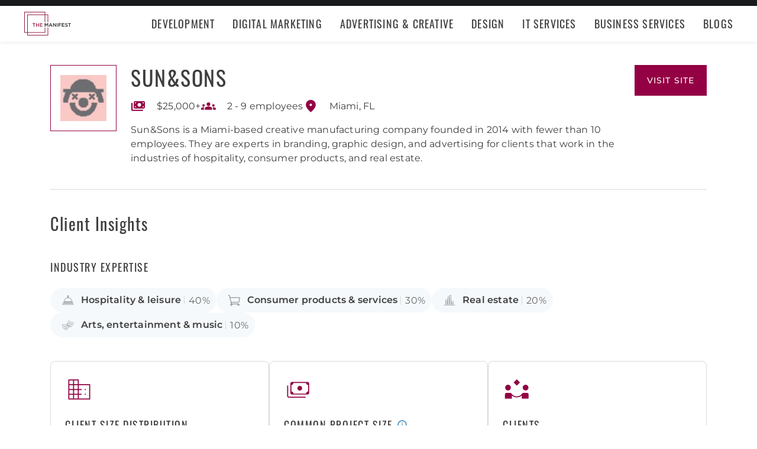

--- FILE ---
content_type: text/html; charset=utf-8
request_url: https://themanifest.com/company/sunsons
body_size: 8300
content:
<!DOCTYPE html>
<html lang="en">
<head>
  <meta charset="UTF-8">
  <meta name="viewport" content="width=device-width, initial-scale=1.0, minimum-scale=1.0, maximum-scale=5.0">
  <meta http-equiv="Content-Type" content="text/html; charset=utf-8" />
  <title>Sun&Sons Cost, Clients & Reviews - The Manifest</title>    
  <meta name="description" content="Sun&amp;Sons is a Miami-based creative manufacturing company founded in 2014 with fewer than 10 employees. They are experts in branding, graphic design, a...">
  <meta name="robots" content="index, follow, max-image-preview:large, max-snippet:-1, max-video-preview:-1"><link rel="canonical" href="https://themanifest.com/company/sunsons">
  
  
  <meta property="og:title" content="Sun&amp;Sons Cost, Clients &amp; Reviews - The Manifest">
  
  <meta property="og:description" content="&#34;Their ability to simplify messaging is certainly an asset.&#34;

&lt;ul class=&#34;module-list small-list...">
  
  <meta property="og:image" content="https://themanifest.com/static/images/og_directory.png">
  
  <meta property="og:url" content="https://themanifest.com/company/sunsons">
  
  <meta property="og:type" content="business.business">
  
  <meta property="business:contact_data:street_address" content="3032 McDonald St">
  
  <meta property="business:contact_data:locality" content="Miami">
  
  <meta property="business:contact_data:country_name" content="United States">
  
  <meta name="twitter:site" content="@the_manifest">
  
  
  <meta name="twitter:card" content="summary_large_image">
  
  
  <meta name="twitter:image" content="https://themanifest.com/static/images/og_directory.png">
  
  
  <meta name="twitter:title" content="Sun&amp;Sons Cost, Clients &amp; Reviews - The Manifest">
  
  
  <meta name="twitter:description" content="&#34;Their ability to simplify messaging is certainly an asset.&#34;

&lt;ul class=&#34;module-list small-list...">
  
  <meta http-equiv="x-dns-prefetch-control" content="on">
  <link rel="apple-touch-icon" sizes="200x200" href="/static/icons/apple-touch-icon.png">
  <link rel="icon" type="image/png" sizes="32x32" href="/static/icons/favicon-32x32.png">
  <link rel="icon" type="image/png" sizes="16x16" href="/static/icons/favicon-16x16.png">

  

  
    <link rel="stylesheet" href="/static/css/common/common.b23920ef99.css">
  
    <link rel="stylesheet" href="/static/css/profile/profile.3386055f06.css">
  

  
  
    
<script id="consent-analytics" nonce="SNKpAFTtjOfqJVMw" data-cookieconsent="ignore">
    const additionalSettings = {};
    const additionalParameters = {};
</script>

<script id="gtm-analytics" nonce="SNKpAFTtjOfqJVMw" data-cookieconsent="ignore">
    try {
        
        window.dataLayer = window.dataLayer || [];
        window.gtag = function gtag() {
            window.dataLayer.push(arguments);
        }

        const parameters = JSON.parse('{"analyticjs":true,"content_group":"profile","debug_mode":true,"page_type":"profile","provider_id":1339074,"trace_id":"$trace_id"}');
        
        parameters["bot"] = "";

        window.Analytics = {
            ga_id: 'G-1Q9T1SWLV6',  
		        heap_id: '',  
		        
		        hubspot_id: '',
		          delay_hubspot_tracking: '',
			      
		        transport_url: 'https:\/\/g.themanifest.com', 
	          js_date: new Date(),  
	          content_group: parameters.content_group, 
	          default_consent_enabled:  true , 
		        block_scripts_for_consent:  true , 
		        properties: {  
		        ...parameters,
		        ...additionalParameters
		        },
		        heap_updated:  true ,
		        
		        
						
							bambora_id: "",
						
		      ...additionalSettings
		    }
    } catch (error) {
        console.error('Analytics initialization failed:', error);
    }
</script>

  

</head><body>
  <script data-cfasync="false" nonce="SNKpAFTtjOfqJVMw" >
    window.asset_links = { ...window.asset_links,  ...{"_footer_js":"static/js/_footer/_footer.5b2ed3f15f.js","_header_js":"static/js/_header/_header.c5ce46ee5e.js"} };
  </script>

  <header id="manifest-header" class="header">
    <div class="header__wrap">
      <div class="header__controls">
        <a href="/" class="header__logo" aria-label="Homepage"></a>
        <button
          type="button"
          id="mobile-menu-button"
          class="header__navigation-button"
          aria-label="Open mobile menu"
        >
          <span></span>
        </button>
      </div>
      <nav class="header__navigation global-navigation">
        <ul class="global-navigation__directions">
          
            <li class="global-navigation__direction">
              <div class="global-navigation__direction-name track-navigation-click">
                <p>Development</p>
              </div>
              <div class="global-navigation__dropdown">
                <div class="global-navigation__menus">
                  
                    <div class="global-navigation__menu">
                      <p class="global-navigation__menu-heading">Most Popular</p>
                      <ul class="global-navigation__menu-list">
                        
                          <li>
                            <a href="/app-development/companies" class="track-navigation-click">App Development</a>
                          </li>
                        
                          <li>
                            <a href="/software-development/companies" class="track-navigation-click">Software Development</a>
                          </li>
                        
                          <li>
                            <a href="/web-development/companies" class="track-navigation-click">Web Development</a>
                          </li>
                        
                          <li>
                            <a href="/ecommerce-development/companies" class="track-navigation-click">E-Commerce Development</a>
                          </li>
                        
                      </ul>
                    </div>
                  
                    <div class="global-navigation__menu">
                      <p class="global-navigation__menu-heading">Emerging Tech</p>
                      <ul class="global-navigation__menu-list">
                        
                          <li>
                            <a href="/artificial-intelligence/companies" class="track-navigation-click">Artificial Intelligence</a>
                          </li>
                        
                          <li>
                            <a href="/virtual-reality/companies" class="track-navigation-click">AR/VR</a>
                          </li>
                        
                          <li>
                            <a href="/internet-of-things/companies" class="track-navigation-click">IoT</a>
                          </li>
                        
                          <li>
                            <a href="/app-development/wearables/companies" class="track-navigation-click">Wearables</a>
                          </li>
                        
                          <li>
                            <a href="/blockchain/companies" class="track-navigation-click">Blockchain</a>
                          </li>
                        
                      </ul>
                    </div>
                  
                    <div class="global-navigation__menu">
                      <p class="global-navigation__menu-heading">Development Languages</p>
                      <ul class="global-navigation__menu-list">
                        
                          <li>
                            <a href="/app-development/react-native/companies" class="track-navigation-click">React Native</a>
                          </li>
                        
                          <li>
                            <a href="/web-development/dot-net/companies" class="track-navigation-click">DOTNET</a>
                          </li>
                        
                          <li>
                            <a href="/web-development/ruby-on-rails/companies" class="track-navigation-click">Ruby on Rails</a>
                          </li>
                        
                          <li>
                            <a href="/software-development/java/companies" class="track-navigation-click">Java</a>
                          </li>
                        
                      </ul>
                    </div>
                  
                    <div class="global-navigation__menu">
                      <p class="global-navigation__menu-heading">QA &amp; Support</p>
                      <ul class="global-navigation__menu-list">
                        
                          <li>
                            <a href="/software-testing/companies" class="track-navigation-click">Software Testing</a>
                          </li>
                        
                          <li>
                            <a href="/software-development/app-modernization/companies" class="track-navigation-click">App Modernization</a>
                          </li>
                        
                          <li>
                            <a href="/application-management/services" class="track-navigation-click">Application Management &amp; Support</a>
                          </li>
                        
                      </ul>
                    </div>
                  
                </div>
                <div class="global-navigation__articles">
                  <p class="global-navigation__articles-heading">Related articles</p>
                  <ul class="global-navigation__articles-list">
                  
                    <li>
                      <a href="/web-design/blog/how-to-fix-broken-permalinks-wordpress" class="track-navigation-click">
                        How to Fix Broken Permalinks in WordPress
                      </a>
                    </li>
                    <li>
                      <a href="/ecommerce-development/blog/make-your-ecommerce-website-faster" class="track-navigation-click">
                        8 Ways to Make Your E-Commerce Website Faster
                      </a>
                    </li>
                    <li>
                      <a href="/software-development/blog/release-candidate-testing" class="track-navigation-click">
                        How Does Release Candidate Testing Work?
                      </a>
                    </li>
                    <li>
                      <a href="/app-development/blog/how-make-mobile-app-succeed-banking-finance-sector" class="track-navigation-click">
                        How to Make Your Mobile App Revolutionary in the Banking and Finance Sector
                      </a>
                    </li>
                    <li>
                      <a href="/software-development/blog/10-reasons-businesses-must-use-virtual-private-network-vpn" class="track-navigation-click">
                        10 Reasons Businesses and Marketers Must Use a Virtual Private Network (VPN)
                      </a>
                    </li>
                  </ul>
                  <a href="/blog?category=development" class="global-navigation__articles-view-all">View all</a>
                  

                  

                  

                  

                  

                  
                </div>
              </div>
            </li>
          
            <li class="global-navigation__direction">
              <div class="global-navigation__direction-name track-navigation-click">
                <p>Digital Marketing</p>
              </div>
              <div class="global-navigation__dropdown">
                <div class="global-navigation__menus">
                  
                    <div class="global-navigation__menu">
                      <p class="global-navigation__menu-heading">Most Popular</p>
                      <ul class="global-navigation__menu-list">
                        
                          <li>
                            <a href="/digital-marketing/agencies" class="track-navigation-click">Digital Marketing</a>
                          </li>
                        
                          <li>
                            <a href="/social-media/agencies" class="track-navigation-click">Social Media</a>
                          </li>
                        
                          <li>
                            <a href="/content-marketing/agencies" class="track-navigation-click">Content Marketing</a>
                          </li>
                        
                          <li>
                            <a href="/email-marketing/agencies" class="track-navigation-click">Email Marketing</a>
                          </li>
                        
                      </ul>
                    </div>
                  
                    <div class="global-navigation__menu">
                      <p class="global-navigation__menu-heading">Search Engine Optimization</p>
                      <ul class="global-navigation__menu-list">
                        
                          <li>
                            <a href="/seo/agencies" class="track-navigation-click">SEO</a>
                          </li>
                        
                          <li>
                            <a href="/ppc/agencies" class="track-navigation-click">PPC</a>
                          </li>
                        
                          <li>
                            <a href="/sem/agencies" class="track-navigation-click">SEM</a>
                          </li>
                        
                      </ul>
                    </div>
                  
                    <div class="global-navigation__menu">
                      <p class="global-navigation__menu-heading">Product &amp; Event Marketing</p>
                      <ul class="global-navigation__menu-list">
                        
                          <li>
                            <a href="/app-marketing/agencies" class="track-navigation-click">Mobile &amp; App Marketing</a>
                          </li>
                        
                          <li>
                            <a href="/event-marketing/agencies" class="track-navigation-click">Event Marketing</a>
                          </li>
                        
                      </ul>
                    </div>
                  
                    <div class="global-navigation__menu">
                      <p class="global-navigation__menu-heading">Strategy &amp; Research</p>
                      <ul class="global-navigation__menu-list">
                        
                          <li>
                            <a href="/digital/agencies" class="track-navigation-click">Full Service Digital</a>
                          </li>
                        
                          <li>
                            <a href="/digital-strategy/agencies" class="track-navigation-click">Digital Strategy</a>
                          </li>
                        
                          <li>
                            <a href="/marketing-strategy/agencies" class="track-navigation-click">Marketing Strategy</a>
                          </li>
                        
                          <li>
                            <a href="/market-research/agencies" class="track-navigation-click">Market Research</a>
                          </li>
                        
                      </ul>
                    </div>
                  
                    <div class="global-navigation__menu">
                      <p class="global-navigation__menu-heading">Inbound</p>
                      <ul class="global-navigation__menu-list">
                        
                          <li>
                            <a href="/inbound-marketing/agencies" class="track-navigation-click">Inbound Marketing</a>
                          </li>
                        
                          <li>
                            <a href="/conversion-optimization/services" class="track-navigation-click">Conversion Optimization</a>
                          </li>
                        
                      </ul>
                    </div>
                  
                </div>
                <div class="global-navigation__articles">
                  <p class="global-navigation__articles-heading">Related articles</p>
                  <ul class="global-navigation__articles-list">
                  

                  
                    <li>
                      <a href="/social-media/blog/top-benefits-outsourcing-social-media-marketing" class="track-navigation-click">
                        5 Benefits of Outsourcing Your Social Media Marketing
                      </a>
                    </li>
                    <li>
                      <a href="/digital-marketing/blog/how-to-preserve-seo-rankings-during-website-redesign" class="track-navigation-click">
                        How to Preserve SEO Rankings During a Website Redesign
                      </a>
                    </li>
                    <li>
                      <a href="/digital-marketing/blog/difference-between-growth-hacking-marketing" class="track-navigation-click">
                        The Difference Between Growth Hacking and Marketing
                      </a>
                    </li>
                    <li>
                      <a href="/seo/blog/how-earn-quality-backlinks-guest-posting" class="track-navigation-click">
                        How to Earn Quality Backlinks With Guest Posting
                      </a>
                    </li>
                    <li>
                      <a href="/digital-marketing/blog/how-use-gamification-improve-loyalty-program" class="track-navigation-click">
                        How to Use Gamification to Improve Your Loyalty Program
                      </a>
                    </li>
                  </ul>
                  <a href="/blog?category=digital-marketing" class="global-navigation__articles-view-all">View all</a>
                  

                  

                  

                  

                  
                </div>
              </div>
            </li>
          
            <li class="global-navigation__direction">
              <div class="global-navigation__direction-name track-navigation-click">
                <p>Advertising &amp; Creative</p>
              </div>
              <div class="global-navigation__dropdown">
                <div class="global-navigation__menus">
                  
                    <div class="global-navigation__menu">
                      <p class="global-navigation__menu-heading">Most Popular</p>
                      <ul class="global-navigation__menu-list">
                        
                          <li>
                            <a href="/advertising/agencies" class="track-navigation-click">Advertising</a>
                          </li>
                        
                          <li>
                            <a href="/branding/agencies" class="track-navigation-click">Branding</a>
                          </li>
                        
                          <li>
                            <a href="/naming/agencies" class="track-navigation-click">Naming</a>
                          </li>
                        
                          <li>
                            <a href="/public-relations/agencies" class="track-navigation-click">Public Relations</a>
                          </li>
                        
                      </ul>
                    </div>
                  
                    <div class="global-navigation__menu">
                      <p class="global-navigation__menu-heading">Ad Placement</p>
                      <ul class="global-navigation__menu-list">
                        
                          <li>
                            <a href="/media-buying/agencies" class="track-navigation-click">Media Planning &amp; Buying</a>
                          </li>
                        
                          <li>
                            <a href="/affiliate-marketing/companies" class="track-navigation-click">Affiliate Marketing</a>
                          </li>
                        
                          <li>
                            <a href="/direct-marketing/agencies" class="track-navigation-click">Direct Marketing</a>
                          </li>
                        
                      </ul>
                    </div>
                  
                    <div class="global-navigation__menu">
                      <p class="global-navigation__menu-heading">Creative Services</p>
                      <ul class="global-navigation__menu-list">
                        
                          <li>
                            <a href="/creative/agencies" class="track-navigation-click">Creative Agencies</a>
                          </li>
                        
                          <li>
                            <a href="/video-production/agencies" class="track-navigation-click">Video Production</a>
                          </li>
                        
                          <li>
                            <a href="/corporate-photography" class="track-navigation-click">Corporate Photography</a>
                          </li>
                        
                      </ul>
                    </div>
                  
                </div>
                <div class="global-navigation__articles">
                  <p class="global-navigation__articles-heading">Related articles</p>
                  <ul class="global-navigation__articles-list">
                  

                  

                  
                    <li>
                      <a href="/advertising/blog/how-design-name-tag-represent-your-brand" class="track-navigation-click">
                        How to Design a Name Tag to Represent Your Brand
                      </a>
                    </li>
                    <li>
                      <a href="/advertising/blog/how-create-company-magazine" class="track-navigation-click">
                        How to Create a Company Magazine
                      </a>
                    </li>
                    <li>
                      <a href="/branding/blog/how-brand-positioning-can-grow-your-business" class="track-navigation-click">
                        How Brand Positioning Can Grow Your Business
                      </a>
                    </li>
                    <li>
                      <a href="/online-reputation-management/blog/monitor-brand-mentions" class="track-navigation-click">
                        How to Effectively Monitor Brand Mentions to Drive Sales
                      </a>
                    </li>
                    <li>
                      <a href="/ppc/blog/what-does-ppc-stand-for" class="track-navigation-click">
                        What Does PPC Stand For & Why Invest in It
                      </a>
                    </li>
                  </ul>
                  <a href="/blog?category=advertising" class="global-navigation__articles-view-all">View all</a>
                  

                  

                  

                  
                </div>
              </div>
            </li>
          
            <li class="global-navigation__direction">
              <div class="global-navigation__direction-name track-navigation-click">
                <p>Design</p>
              </div>
              <div class="global-navigation__dropdown">
                <div class="global-navigation__menus">
                  
                    <div class="global-navigation__menu">
                      <p class="global-navigation__menu-heading">Most Popular</p>
                      <ul class="global-navigation__menu-list">
                        
                          <li>
                            <a href="/graphic-design/agencies" class="track-navigation-click">Graphic Design</a>
                          </li>
                        
                          <li>
                            <a href="/logo-design/agencies" class="track-navigation-click">Logo Design</a>
                          </li>
                        
                          <li>
                            <a href="/product-design/agencies" class="track-navigation-click">Product Design</a>
                          </li>
                        
                          <li>
                            <a href="/packaging-design/agencies" class="track-navigation-click">Packaging Design</a>
                          </li>
                        
                          <li>
                            <a href="/print-design/agencies" class="track-navigation-click">Print Design</a>
                          </li>
                        
                      </ul>
                    </div>
                  
                    <div class="global-navigation__menu">
                      <p class="global-navigation__menu-heading">Websites</p>
                      <ul class="global-navigation__menu-list">
                        
                          <li>
                            <a href="/web-design/agencies" class="track-navigation-click">Web Design</a>
                          </li>
                        
                          <li>
                            <a href="/user-experience/agencies" class="track-navigation-click">User Experience</a>
                          </li>
                        
                      </ul>
                    </div>
                  
                    <div class="global-navigation__menu">
                      <p class="global-navigation__menu-heading">Full Service</p>
                      <ul class="global-navigation__menu-list">
                        
                          <li>
                            <a href="/design/agencies" class="track-navigation-click">Design Agencies</a>
                          </li>
                        
                          <li>
                            <a href="/digital-design/agencies" class="track-navigation-click">Digital Design</a>
                          </li>
                        
                      </ul>
                    </div>
                  
                </div>
                <div class="global-navigation__articles">
                  <p class="global-navigation__articles-heading">Related articles</p>
                  <ul class="global-navigation__articles-list">
                  

                  

                  

                  
                    <li>
                      <a href="/web-design/blog/how-to-plan-website-redesign" class="track-navigation-click">
                        How to Plan a Fail-Proof Website Redesign Strategy
                      </a>
                    </li>
                    <li>
                      <a href="/web-design/blog/why-businesses-should-create-winning-ux-strategy" class="track-navigation-click">
                        Why and How Businesses Should Create a Winning UX Strategy
                      </a>
                    </li>
                    <li>
                      <a href="/web-design/blog/website-redesign-vs-website-upgrade" class="track-navigation-click">
                        How to Tell If Your Website Needs a Full Redesign or Small Upgrade
                      </a>
                    </li>
                    <li>
                      <a href="/web-design/blog/questions-to-ask-before-website-redesign" class="track-navigation-click">
                        10 Questions to Ask Before Launching Your Next Website Redesign
                      </a>
                    </li>
                    <li>
                      <a href="/web-design/blog/how-to-personalize-small-business-website" class="track-navigation-click">
                        How to Personalize Your Small Business Website
                      </a>
                    </li>
                  </ul>
                  <a href="/blog?category=web-design" class="global-navigation__articles-view-all">View all</a>
                  

                  

                  
                </div>
              </div>
            </li>
          
            <li class="global-navigation__direction">
              <div class="global-navigation__direction-name track-navigation-click">
                <p>IT Services</p>
              </div>
              <div class="global-navigation__dropdown">
                <div class="global-navigation__menus">
                  
                    <div class="global-navigation__menu">
                      <p class="global-navigation__menu-heading">Most Popular</p>
                      <ul class="global-navigation__menu-list">
                        
                          <li>
                            <a href="/it-services/companies" class="track-navigation-click">IT Services</a>
                          </li>
                        
                          <li>
                            <a href="/big-data/companies" class="track-navigation-click">Data Analytics</a>
                          </li>
                        
                          <li>
                            <a href="/it-services/msp/companies" class="track-navigation-click">Managed Service Providers</a>
                          </li>
                        
                          <li>
                            <a href="/staff-augmentation/services" class="track-navigation-click">Staff Augmentation</a>
                          </li>
                        
                      </ul>
                    </div>
                  
                    <div class="global-navigation__menu">
                      <p class="global-navigation__menu-heading">Implementation</p>
                      <ul class="global-navigation__menu-list">
                        
                          <li>
                            <a href="/cloud-consulting/companies" class="track-navigation-click">Cloud Consulting</a>
                          </li>
                        
                          <li>
                            <a href="/systems-integration/companies" class="track-navigation-click">Systems Integration</a>
                          </li>
                        
                          <li>
                            <a href="/crm/consultants" class="track-navigation-click">CRM</a>
                          </li>
                        
                          <li>
                            <a href="/ecm/consultants" class="track-navigation-click">ECM</a>
                          </li>
                        
                          <li>
                            <a href="/erp/consultants" class="track-navigation-click">ERP</a>
                          </li>
                        
                          <li>
                            <a href="/it-services/productivity-collaboration/companies" class="track-navigation-click">Productivity &amp; Collaboration</a>
                          </li>
                        
                      </ul>
                    </div>
                  
                    <div class="global-navigation__menu">
                      <p class="global-navigation__menu-heading">Security</p>
                      <ul class="global-navigation__menu-list">
                        
                          <li>
                            <a href="/cybersecurity/companies" class="track-navigation-click">Cybersecurity</a>
                          </li>
                        
                          <li>
                            <a href="/vulnerability-assessment/companies" class="track-navigation-click">Security Risk Assessment</a>
                          </li>
                        
                      </ul>
                    </div>
                  
                </div>
                <div class="global-navigation__articles">
                  <p class="global-navigation__articles-heading">Related articles</p>
                  <ul class="global-navigation__articles-list">
                  

                  

                  

                  

                  
                    <li>
                      <a href="/it-services/blog/business-benefits-optical-character-recognition" class="track-navigation-click">
                        How Your Business Can Benefit From Optical Character Recognition (OCR) Technology
                      </a>
                    </li>
                    <li>
                      <a href="/it-services/blog/what-is-it-process-automation" class="track-navigation-click">
                        What Is IT Process Automation?
                      </a>
                    </li>
                    <li>
                      <a href="/it-services/blog/data-spill" class="track-navigation-click">
                        5 Data Spill Management Tactics
                      </a>
                    </li>
                    <li>
                      <a href="/it-services/blog/pros-and-cons-of-byod" class="track-navigation-click">
                        Pros and Cons of BYOD Policies
                      </a>
                    </li>
                    <li>
                      <a href="/it-services/blog/clone-phishing" class="track-navigation-click">
                        Clone Phishing: Everything You Need To Know
                      </a>
                    </li>
                  </ul>
                  <a href="/blog?category=it-services" class="global-navigation__articles-view-all">View all</a>
                  

                  
                </div>
              </div>
            </li>
          
            <li class="global-navigation__direction">
              <div class="global-navigation__direction-name track-navigation-click">
                <p>Business Services</p>
              </div>
              <div class="global-navigation__dropdown">
                <div class="global-navigation__menus">
                  
                    <div class="global-navigation__menu">
                      <p class="global-navigation__menu-heading">BPO</p>
                      <ul class="global-navigation__menu-list">
                        
                          <li>
                            <a href="/call-centers/services" class="track-navigation-click">Call Centers</a>
                          </li>
                        
                          <li>
                            <a href="/customer-support/services" class="track-navigation-click">Customer Service</a>
                          </li>
                        
                          <li>
                            <a href="/bpo/back-office/companies" class="track-navigation-click">Back Office</a>
                          </li>
                        
                          <li>
                            <a href="/transcription/services" class="track-navigation-click">Transcription</a>
                          </li>
                        
                          <li>
                            <a href="/translation/services" class="track-navigation-click">Translation</a>
                          </li>
                        
                      </ul>
                    </div>
                  
                    <div class="global-navigation__menu">
                      <p class="global-navigation__menu-heading">Human Resources</p>
                      <ul class="global-navigation__menu-list">
                        
                          <li>
                            <a href="/staffing/agencies" class="track-navigation-click">Staffing</a>
                          </li>
                        
                          <li>
                            <a href="/hr/recruiting/agencies" class="track-navigation-click">Recruiting</a>
                          </li>
                        
                          <li>
                            <a href="/hr/benefits-consulting/services" class="track-navigation-click">Benefits Consulting</a>
                          </li>
                        
                          <li>
                            <a href="/hr/consulting/services" class="track-navigation-click">HR Consulting</a>
                          </li>
                        
                          <li>
                            <a href="/hr/outsourcing/services" class="track-navigation-click">HR Outsourcing</a>
                          </li>
                        
                      </ul>
                    </div>
                  
                    <div class="global-navigation__menu">
                      <p class="global-navigation__menu-heading">Consulting</p>
                      <ul class="global-navigation__menu-list">
                        
                          <li>
                            <a href="/business-consulting/firms" class="track-navigation-click">Business Consultants</a>
                          </li>
                        
                          <li>
                            <a href="/business-consulting/change-management/firms" class="track-navigation-click">Change Management</a>
                          </li>
                        
                          <li>
                            <a href="/business-consulting/strategy-development/firms" class="track-navigation-click">Strategy Development</a>
                          </li>
                        
                          <li>
                            <a href="/corporate-training/companies" class="track-navigation-click">Corporate Training</a>
                          </li>
                        
                          <li>
                            <a href="/business-consulting/association-management/firms" class="track-navigation-click">Association Management</a>
                          </li>
                        
                      </ul>
                    </div>
                  
                    <div class="global-navigation__menu">
                      <p class="global-navigation__menu-heading">Real Estate</p>
                      <ul class="global-navigation__menu-list">
                        
                          <li>
                            <a href="/real-estate/companies" class="track-navigation-click">Commercial Real Estate</a>
                          </li>
                        
                          <li>
                            <a href="/real-estate/commercial-brokerage/companies" class="track-navigation-click">Real Estate Brokers</a>
                          </li>
                        
                          <li>
                            <a href="/commercial-property-management/companies" class="track-navigation-click">Property Management</a>
                          </li>
                        
                          <li>
                            <a href="/interior-design/companies" class="track-navigation-click">Interior Design</a>
                          </li>
                        
                          <li>
                            <a href="/architectural-design/services" class="track-navigation-click">Architectural Design</a>
                          </li>
                        
                      </ul>
                    </div>
                  
                    <div class="global-navigation__menu">
                      <p class="global-navigation__menu-heading">Logistics</p>
                      <ul class="global-navigation__menu-list">
                        
                          <li>
                            <a href="/logistics/companies" class="track-navigation-click">Supply Chain Consulting</a>
                          </li>
                        
                          <li>
                            <a href="/logistics/fulfillment/companies" class="track-navigation-click">Fulfillment</a>
                          </li>
                        
                          <li>
                            <a href="/logistics/3pl/companies" class="track-navigation-click">3pl</a>
                          </li>
                        
                          <li>
                            <a href="/logistics/manufacturing/companies" class="track-navigation-click">Contract Manufacturing</a>
                          </li>
                        
                          <li>
                            <a href="/warehousing-distribution/companies" class="track-navigation-click">Warehousing &amp; Distribution</a>
                          </li>
                        
                      </ul>
                    </div>
                  
                    <div class="global-navigation__menu">
                      <p class="global-navigation__menu-heading">Financial Services</p>
                      <ul class="global-navigation__menu-list">
                        
                          <li>
                            <a href="/accounting/firms" class="track-navigation-click">Accounting</a>
                          </li>
                        
                          <li>
                            <a href="/accounting/bookkeeping/firms" class="track-navigation-click">Bookkeeping</a>
                          </li>
                        
                          <li>
                            <a href="/accounting/forensic/firms" class="track-navigation-click">Forensic Accounting</a>
                          </li>
                        
                          <li>
                            <a href="/accounting/tax-preparation/firms" class="track-navigation-click">Tax Preparation</a>
                          </li>
                        
                          <li>
                            <a href="/payroll/companies" class="track-navigation-click">Payroll Processing</a>
                          </li>
                        
                      </ul>
                    </div>
                  
                </div>
                <div class="global-navigation__articles">
                  <p class="global-navigation__articles-heading">Related articles</p>
                  <ul class="global-navigation__articles-list">
                  

                  

                  

                  

                  

                  
                    <li>
                      <a href="/corporate-training/blog/4-best-business-philosophies-improve-your-company" class="track-navigation-click">
                        The 4 Best Business Philosophies to Improve Your Company
                      </a>
                    </li>
                    <li>
                      <a href="/corporate-training/blog/investing-self-development-increase-business-success" class="track-navigation-click">
                        How Investing in Self-Development Can Increase Your Business Success
                      </a>
                    </li>
                    <li>
                      <a href="/accounting/blog/financial-resources-new-businesses" class="track-navigation-click">
                        8 Financial Resources for New Businesses
                      </a>
                    </li>
                    <li>
                      <a href="/hr/blog/productivity-tips-avoid-burnout-working-from-home" class="track-navigation-click">
                        7 Productivity Tips to Avoid Burnout When Working from Home
                      </a>
                    </li>
                    <li>
                      <a href="/bpo/blog/how-to-use-outsourcing-grow-business" class="track-navigation-click">
                        How to Use Outsourcing to Grow Your Business
                      </a>
                    </li>
                  </ul>
                  <a href="/blog?category=business-services" class="global-navigation__articles-view-all">View all</a>
                  
                </div>
              </div>
            </li>
          
          <li class="global-navigation__direction">
            <a href="/blog" class="global-navigation__direction-name is-link track-navigation-click">Blogs</a>
          </li>
        </ul>
      </nav>
    </div>
  </header>
  
<main class="container profile-container" id="profile_container" data-profile-id="1339074" itemscope itemtype="https://schema.org/LocalBusiness">
  
  


<div id="profile_information-section" class='profile-information' data-provider_id="1339074">
  <div class='profile-information__image'>
    <a
      href='https://r.themanifest.com/redirect?analyticsjs=true&amp;content_group=profile&amp;debug_mode=true&amp;event_category=visit_website&amp;event_label=1339074&amp;from_page=&amp;is_clutch_plus=false&amp;is_sponsor=false&amp;no_click=1&amp;page_type=profile&amp;pid=1339074&amp;position=0&amp;source=profile&amp;trace_id=%24trace_id&amp;transport_url=https%3A%2F%2Fg.themanifest.com&amp;u=http%3A%2F%2Fwww.sunandsons.co'
      data-link='https://r.themanifest.com/redirect?analyticsjs=true&amp;content_group=profile&amp;debug_mode=true&amp;event_category=visit_website&amp;event_label=1339074&amp;from_page=&amp;is_clutch_plus=false&amp;is_sponsor=false&amp;no_click=0&amp;page_type=profile&amp;pid=1339074&amp;position=0&amp;source=profile&amp;trace_id=%24trace_id&amp;transport_url=https%3A%2F%2Fg.themanifest.com&amp;u=http%3A%2F%2Fwww.sunandsons.co'
      data-link_text="Profile Logotype"
      target='_blank'
      rel='nofollow'
      class='sg-avatar sg-avatar--square profile-information__company-link--tracking'
      title="Provider Logotype"
      style='--sgAvatarSize: 112px;'>
      <img
        itemprop="image"
        property='image'
        loading="lazy"
        width='80'
        height='80'
        alt='sunsons'
        src='https://img.shgstatic.com/clutch-static-prod/image/scale/60x60/s3fs-public/logos/bc5aab9a5bfe4e12bb202846e4410b17.jpeg'
      />
    </a>
  </div>
  <h1 class='profile-information__company' itemprop="name">
    <a
      href='https://r.themanifest.com/redirect?analyticsjs=true&amp;content_group=profile&amp;debug_mode=true&amp;event_category=visit_website&amp;event_label=1339074&amp;from_page=&amp;is_clutch_plus=false&amp;is_sponsor=false&amp;no_click=1&amp;page_type=profile&amp;pid=1339074&amp;position=0&amp;source=profile&amp;trace_id=%24trace_id&amp;transport_url=https%3A%2F%2Fg.themanifest.com&amp;u=http%3A%2F%2Fwww.sunandsons.co'
      data-link='https://r.themanifest.com/redirect?analyticsjs=true&amp;content_group=profile&amp;debug_mode=true&amp;event_category=visit_website&amp;event_label=1339074&amp;from_page=&amp;is_clutch_plus=false&amp;is_sponsor=false&amp;no_click=0&amp;page_type=profile&amp;pid=1339074&amp;position=0&amp;source=profile&amp;trace_id=%24trace_id&amp;transport_url=https%3A%2F%2Fg.themanifest.com&amp;u=http%3A%2F%2Fwww.sunandsons.co'
      data-link_text="Profile Title"
      target='_blank'
      rel='nofollow'
      title="Provider Title"
      class='profile-information__company-title profile-information__company-link--tracking'
    >
      Sun&amp;Sons
    </a>
  </h1>
  <a
    id="provider-visit-website-link"
    class='profile-information__company-link profile-information__company-link--tracking'
    title="Visit Sun&amp;Sons website"
    data-link_text="Profile Visit Website Button"
    rel='nofollow'
    target='_blank'
    href='https://r.themanifest.com/redirect?analyticsjs=true&amp;content_group=profile&amp;debug_mode=true&amp;event_category=visit_website&amp;event_label=1339074&amp;from_page=&amp;is_clutch_plus=false&amp;is_sponsor=false&amp;no_click=1&amp;page_type=profile&amp;pid=1339074&amp;position=0&amp;source=profile&amp;trace_id=%24trace_id&amp;transport_url=https%3A%2F%2Fg.themanifest.com&amp;u=http%3A%2F%2Fwww.sunandsons.co'
    data-link='https://r.themanifest.com/redirect?analyticsjs=true&amp;content_group=profile&amp;debug_mode=true&amp;event_category=visit_website&amp;event_label=1339074&amp;from_page=&amp;is_clutch_plus=false&amp;is_sponsor=false&amp;no_click=0&amp;page_type=profile&amp;pid=1339074&amp;position=0&amp;source=profile&amp;trace_id=%24trace_id&amp;transport_url=https%3A%2F%2Fg.themanifest.com&amp;u=http%3A%2F%2Fwww.sunandsons.co'
  >
    visit site
  </a>

  <meta itemprop="sameAs" content="https://www.sunandsons.co"/>
  <meta itemprop="url" content="https://themanifest.com/company/sunsons"/>

  <ul class='profile-information__properties'>
    <li aria-label='Budget' class='profile-information__property undisclosed'>
      <div class='profile-information__item-icon budget custom_popover' data-content='<i>Min. Project Size</i>'></div>
      <span class='profile-information__property-text '>
          
            $25,000+
          
        </span>
    </li>

    <li aria-label='Employees'
        class='profile-information__property '>
      <div class='profile-information__item-icon employees custom_popover' data-content='<i>Company Size</i>'></div>
      
        2 - 9
        
          employees
        
      
    </li>
    
    <div itemprop="address" itemscope itemtype="https://schema.org/PostalAddress">
    <li aria-label='Location'
        class='profile-information__property'>
      <div class='profile-information__item-icon location custom_popover' data-content='<i>Location</i>'></div>
      <span class='profile-information__property-text' itemprop="addressLocality">Miami, FL</span>
    </li>
    <meta itemprop="addressCountry" content="US">
    <meta itemprop="addressLocality" content="Miami">
    <meta itemprop="addressRegion" content="FL">
    <meta itemprop="streetAddress" content="3032 McDonald St">
    <meta itemprop="postalCode" content="33133">
    <meta itemprop="telephone" content="303 506 1371">
    </div>
    
    <meta itemprop="priceRange" content="$150 - $199"/>
  </ul>
  <div class='profile-information__description profile-information__description--bottom' itemprop="description">
    <p>Sun&amp;Sons is a Miami-based creative manufacturing company founded in 2014 with fewer than 10 employees. They are experts in branding, graphic design, and advertising for clients that work in the industries of hospitality, consumer products, and real estate.</p>
  </div>
</div>
<div class="profile-information__company-link--sticky" id="provider-visit-website-link--sticky">
  <a
    class='profile-information__company-link profile-information__company-link--tracking'
    title="Visit Sun&amp;Sons website"
    data-link_text="Profile Visit Website Button"
    rel='nofollow'
    target='_blank'
    href='https://r.themanifest.com/redirect?analyticsjs=true&amp;content_group=profile&amp;debug_mode=true&amp;event_category=visit_website&amp;event_label=1339074&amp;from_page=&amp;is_clutch_plus=false&amp;is_sponsor=false&amp;no_click=1&amp;page_type=profile&amp;pid=1339074&amp;position=0&amp;source=profile&amp;trace_id=%24trace_id&amp;transport_url=https%3A%2F%2Fg.themanifest.com&amp;u=http%3A%2F%2Fwww.sunandsons.co'
    data-link='https://r.themanifest.com/redirect?analyticsjs=true&amp;content_group=profile&amp;debug_mode=true&amp;event_category=visit_website&amp;event_label=1339074&amp;from_page=&amp;is_clutch_plus=false&amp;is_sponsor=false&amp;no_click=0&amp;page_type=profile&amp;pid=1339074&amp;position=0&amp;source=profile&amp;trace_id=%24trace_id&amp;transport_url=https%3A%2F%2Fg.themanifest.com&amp;u=http%3A%2F%2Fwww.sunandsons.co'
  >
    visit site
  </a>
</div>
<span itemprop="hasOfferCatalog" itemscope itemtype="https://schema.org/OfferCatalog">
  <meta itemprop="name" content="Sun&amp;Sons Cost, Clients &amp; Reviews - The Manifest">
  
  
  <span itemprop="itemListElement" itemscope itemtype="https://schema.org/Offer">
      <meta itemprop="name" content="Sun&amp;Sons">
      <meta itemprop="url" content="https://themanifest.com/company/sunsons">
      <span itemprop="itemOffered" itemscope itemtype="https://schema.org/Service">
          
          <meta itemprop="name" content="Branding">
          
          <meta itemprop="name" content="Graphic Design">
          
          <meta itemprop="name" content="Advertising">
          
          <meta itemprop="name" content="Social Media Marketing">
          
          <meta itemprop="name" content="Marketing Strategy">
          
          <span itemprop="availableChannel" itemscope itemtype="https://schema.org/ServiceChannel">
              <meta itemprop="serviceUrl" content="https://themanifest.com/company/sunsons">
              <meta itemprop="availableLanguage" content="en-US">
          </span>
      </span>
      
      <span itemprop="areaServed" itemscope itemtype="https://schema.org/State">
          <meta itemprop="name" content="FL">
      </span>
      
  </span>
  
  </span>
  <div id="profile_client_insight-section" class='client'>
  <h2 class='client__title'>Client Insights</h2>
  <h3 class='client__sub-title'>Industry Expertise</h3>
  <div class='client__industries '>
    
    
    
    <div class='client__industry'>
      <span class="client__industry-icon field_pp_if_hospitality"></span>
      Hospitality &amp; leisure
      <p class='client__industry-percent'>40%</p>
    </div>
    
    <div class='client__industry'>
      <span class="client__industry-icon field_pp_if_conproducts"></span>
      Consumer products &amp; services
      <p class='client__industry-percent'>30%</p>
    </div>
    
    <div class='client__industry'>
      <span class="client__industry-icon field_pp_if_realestate"></span>
      Real estate
      <p class='client__industry-percent'>20%</p>
    </div>
    
    <div class='client__industry'>
      <span class="client__industry-icon field_pp_if_arts"></span>
      Arts, entertainment &amp; music
      <p class='client__industry-percent'>10%</p>
    </div>
    
    
  </div>
  <div class='client__size'>
    <div class='client__size-block'>
      <span class='client__size-icon client__size-icon--distr'></span>
      <h3 class='client__size-title'>Client Size Distribution</h3>
      
      
      <p class='client__size-highlight'>Small Business (&lt;$10M)
        <span class='client__size-description'>70%</span>
      </p>
      
      <p class='client__size-highlight'>Midmarket ($10M - $1B)
        <span class='client__size-description'>30%</span>
      </p>
      
      
    </div>

    <div class='client__size-block'>
      <span class='client__size-icon client__size-icon--common'></span>
      <div class='client__size-header'>
        <h3 class='client__size-title'>Common Project Size</h3>
        <div class='client__size-info custom_popover' data-content="<i>The top 3 most common project sizes based on this provider's reviews</i>"></div>
      </div>
      
        
          <p class='client__size-highlight'>$10K-$49K
            <span class='client__size-description'> 2  projects </span>
          </p>
        
          <p class='client__size-highlight'>$50K-$199K
            <span class='client__size-description'> 1  project </span>
          </p>
        
      
    </div>

    <div class='client__size-block'>
      <span class='client__size-icon client__size-icon--client'></span>
      <h3 class='client__size-title'>Clients</h3>
      
      <ul class='client__list'>
          
            
              <li class='client__size-description'>Red Bull</li>
            
          
      </ul>
      
    </div>
  </div>
</div>

  
<div id="profile_review-section" class='review'>
  <h2 class='review__title'>Highlights from Recent Projects</h2>
  <div class='review__content'>
    <div class='review__rating' itemprop="aggregateRating" itemscope itemtype="https://schema.org/AggregateRating">
      <h3 class='review__rating-title'>Overall Rating</h3>
      <span class='review__rating-score'>5.0</span>
      <div class='review__rating-reviews'>3
         Reviews 
        <div class='review__rating-info custom_popover' data-content='<i>Based on reviews sourced from Clutch.co</i>'></div></div>
        <meta itemprop="reviewCount" content="3">
        <meta itemprop="bestRating" content="5">
        <meta itemprop="worstRating" content="0.5">
        <meta itemprop="ratingValue" content="5">
    </div>
    
    <div class='review__reviews-container'>
      <div class='review__review'>
        <p>Sun&amp;Sons worked with Gramps Bar LLC to develop a visual representation of the company's brand. The project primarily focused on graphic and exterior design, typography, and ideation of the brand identity. Throughout the years, Sun&amp;Sons continued to revisit and enhance the branding ideas, even creating a new brand within the existing identity. The collaboration, which started in November 2012, is still ongoing and has cost between $20,000–$50,000.</p>
<p>In a project with a local pizza restaurant, Sun&amp;Sons modernized the brand and space after the business shut down in 2015. The company updated the logos and the look of the space while also managing digital and social media, reinforcing the restaurant's message and culture. The collaboration started in January 2018 and has cost between $65,000–$70,000.</p>
<p>For an East Hampton restaurant, Sun&amp;Sons developed a whole new brand system. This included creating a logo, typography, and imagery in a variety of formats. The final products included menus, stamps, stickers, and labels for packaging. The company spent around $25,000 on the project, which started in May 2020 and is still ongoing. Sun&amp;Sons was commended for their fresh ideas and their focus on building a brand rather than just making something look cool.</p>
      </div>
    </div>
    
  </div>
  <div class='review__average-container'>
    <div class='review__average'>
      <h4 class='review__average-name'>Timeliness</h4>

      <div class='review__average-rating'>
        <span>3.8</span>
        <div
          class='sg-stars review__average-rating-stars'
          style='--rating: 3.8;--sgStarsColor: #930043;'
        ></div>
      </div>
    </div>


    <div class='review__average'>
      <h4 class='review__average-name'>Service Excellence</h4>

      <div class='review__average-rating'>
        <span>5.0</span>
        <div
          class='sg-stars review__average-rating-stars'
          style='--rating: 5'
        ></div>
      </div>
    </div>

    <div class='review__average'>
      <h4 class='review__average-name'>Value</h4>

      <div class='review__average-rating'>
        <span>4.7</span>
        <div
          class='sg-stars review__average-rating-stars'
          style='--rating: 4.7 '
        ></div>
      </div>
    </div>

    <div class='review__average'>
      <h4 class='review__average-name'>Would Recommend</h4>

      <div class='review__average-rating'>
        <span>5.0</span>
        <div
          class='sg-stars review__average-rating-stars'
          style='--rating: 5'
        ></div>
      </div>
    </div>
  </div>
</div>


  
  


</main>
  <footer id="manifest-footer" class="footer">
    <div class="footer__container container">
      <div class="footer__column">
        <h3 class="footer__column-title">About</h3>
        <ul class="footer__column-list">
          <li>
            <a
              href="/about-us?utm_source=homepage&utm_medium=footer"
              title="About Us"
            >
              About Us
            </a>
          </li>
          <li>
            <a
              href="https://help.clutch.co/en/knowledge/for-service-providers?utm_source=homepage&utm_medium=footer#the-manifest"
              rel="nofollow noopener"
              title="FAQ's"
            >
              FAQ's
            </a>
          </li>
          <li>
            <a
              href="/write-for-us"
              title="Write for Us"
            >
              Write for Us
            </a>
          </li>
          <li>
            <a
              href="/privacy-policy"
              title="Privacy Policy"
            >
              Privacy Policy
            </a>
          </li>
          <li>
            <a
              href="/terms-service"
              title="Terms of Service"
            >
              Terms of Service
            </a>
          </li>
          <li>
            <button type="button" id="footer-consent-button">
              Your Privacy Choice
            </button>
          </li>
        </ul>
      </div>
      <div class="footer__column">
        <h3 class="footer__column-title">Resources</h3>
        <ul class="footer__column-list">
          <li>
            <a
              href="/sitemap?utm_source=homepage&utm_medium=footer"
              title="See All Company Lists"
            >
              See All Company Lists
            </a>
          </li>
          <li>
              <a
                href="https://project.clutch.co/project-brief?source=manifest_footer&BPB_adoption_source=manifest"
                title="Get Matched"
                class="track-matchmaking smartMatch-link"
                rel="nofollow"
                target="_blank"
              >
                Get Matched
              </a>
            </li>
          <li>
            <a
              href="/blog?utm_source=homepage&utm_medium=footer"
              title="Blog"
            >
              Blog
            </a>
          </li>
          
          <li>
            <a
              href="https://clutch.co/review?utm_source=homepage&utm_medium=footer"
              rel="nofollow noopener"
              target="_blank"
              title="Leave a Review"
              class="track-leave-review"
            >
              Leave a Review
            </a>
          </li>
          <li>
            <a
              href="/press-releases"
              title="Newsroom"
            >
              Newsroom
            </a>
          </li>
        </ul>
      </div>
      <div class="footer__column contact">
        <h3 class="footer__column-title">Contact</h3>
        <ul class="footer__column-list">
          <li>1800 Massachusetts Ave. NW,<br>Suite 200, Washington, DC 20036</li>
          <li>
            <a
              href="https://help.clutch.co/contact-the-manifest/"
              rel="nofollow noopener"
              target="_blank"
              title="Contact Us"
            >
              Contact Us
            </a>
          </li>
          <li>
            <a
              href="https://survey.hsforms.com/1trPaL4oaSO61PI87sM8OzA2d5bk"
              rel="nofollow noopener"
              target="_blank"
              title="Give Us Feedback"
            >
              Give Us Feedback
            </a>
          </li>
        </ul>
      </div>
      <div class="footer__column for-provider">
        <h3 class="footer__column-title">Are you a service provider?</h3>
        <ul class="footer__column-list">
          
          <li>
            <a
              href="/get-listed"
              title="Get Listed on The Manifest"
              class="track-get-listed"
            >
              Get Listed on The Manifest
            </a>
          </li>
          <li>
            <a
              href="/advertise"
              title="Advertising Opportunities"
            >
              Advertising Opportunities
            </a>
          </li>
          <li>
            <a
              href="/awards"
              title="Most Reviewed Awards"
            >
              Most Reviewed Awards
            </a>
          </li>
        </ul>
      </div>
      <div class="footer__other">
        <a
          href="/"
          class="footer__other-logo"
          aria-label="Homepage"
        ></a>
        <div class="footer__other-info">
          <ul class="footer__other-socials">
            <li class="linkedin">
              <a
                href="https://www.linkedin.com/company/the-manifest-business-guide/"
                target="_blank"
                rel="nofollow noopener"
                title="Linkedin"
              ></a>
            </li>
            <li class="facebook">
              <a
                href="https://www.facebook.com/themanifestguide/"
                target="_blank"
                rel="nofollow noopener"
                title="Facebook"
              ></a>
            </li>
            <li class="twitter">
              <a
                href="https://twitter.com/the__manifest/"
                target="_blank"
                rel="nofollow noopener"
                title="X"
              ></a>
            </li>
          </ul>
          <p class="footer__other-copyright">&copy; The Manifest 2026</p>
        </div>
      </div>
    </div>
  </footer><script data-cfasync="false"  nonce="SNKpAFTtjOfqJVMw" >
    window.environment = "production"
  </script>

  

  
  
<script
		async
		id="Cookiebot"
		src="https://consent.cookiebot.com/uc.js"
		data-cbid="e3f279c2-000b-45a3-a003-18a3f1684e5b"
		type="text/javascript"
		data-georegions="{
            'region': 'AT, BE, BG, CY,  CH, CZ, DE, DK, EE, ES, FI, FR, GB, GR, HR, HU, IE, IS, IT, LI, LT, LU, LV, MT, NL, NO, PL, PT, RO, SE, SI, SK, CA, BR',
            'cbid': '97c770d4-9085-40d8-abda-2a4143b5aa44'}" nonce="SNKpAFTtjOfqJVMw" >
</script>


    <script data-cfasync="false" src="/static/js/common/common.e62de3f064.js"></script>
  
    <script data-cfasync="false" src="/static/js/profile/profile.c98ac8cd5f.js"></script>
  </body>
</html>


--- FILE ---
content_type: application/x-javascript
request_url: https://consent.cookiebot.com/logconsent.ashx?action=accept&nocache=1768650444988&dnt=false&clp=true&cls=true&clm=true&cbid=e3f279c2-000b-45a3-a003-18a3f1684e5b&cbt=none&ticket=&bulk=false&hasdata=true&method=implied&usercountry=US-39&referer=https%3A%2F%2Fthemanifest.com&rc=false
body_size: 270
content:
CookieConsent.setCookie("{stamp:%27JRpNviLheS7FK7mo3UMFVYlj8ZJkaLI8bx6lRfVy+MsPClBr+aG/Hg==%27%2Cnecessary:true%2Cpreferences:true%2Cstatistics:true%2Cmarketing:true%2Cmethod:%27implied%27%2Cver:1%2Cutc:1768650445029%2Cregion:%27us-39%27}", new Date(1800186445029), '/', '', '');
if (typeof CookieConsent.resetBulkDomains!='undefined') {CookieConsent.resetBulkDomains(["themanifest.com"],false);}
CookieConsent.userCountry = 'us-39';
if (typeof CookieConsent.registerBulkConsent!='undefined') {CookieConsent.registerBulkConsent(12);}
